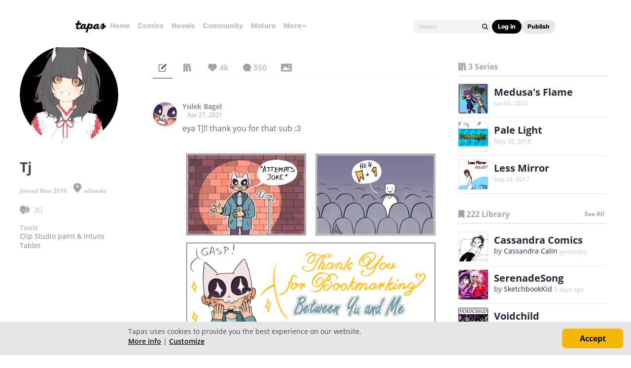

--- FILE ---
content_type: text/html; charset=utf-8
request_url: https://id.abr.ge/api/v2/third-party-cookie/identifier.html?requestID=492773324
body_size: 443
content:
<!DOCTYPE html>
<html>
<head><meta charset="utf-8"></head>
<body>

<pre>
    requestID: 492773324
    Reply: map[uuid:e9d9320b-421b-44da-ad65-b8fffd60e6a0]
</pre>
<script>
    var message = {
        requestID: '492773324',
        
        reply: (document.cookie.indexOf('ab180ClientId=') !== -1) ? {"uuid":"e9d9320b-421b-44da-ad65-b8fffd60e6a0"} : { error: 'Third party cookie is not supported' }
        
    }

    window.parent.postMessage(
        
        JSON.stringify(message)
        
    , '*');
</script>
</body>
</html>


--- FILE ---
content_type: text/javascript; charset=utf-8
request_url: https://app.link/_r?sdk=web2.86.5&branch_key=key_live_ldk4mdNH1zcoGVBwIjDYMjidFCj4FWGU&callback=branch_callback__0
body_size: 68
content:
/**/ typeof branch_callback__0 === 'function' && branch_callback__0("1543317941259315398");